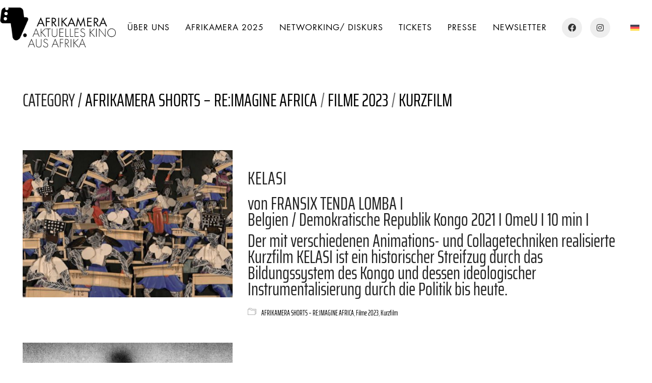

--- FILE ---
content_type: text/html; charset=UTF-8
request_url: https://www.afrikamera.de/category/filme-2023/afrikamera-shorts-reimagine-africa/
body_size: 64145
content:
<!DOCTYPE html>

<html class="no-js" lang="de-DE">
<head>
    <meta charset="UTF-8">
    <meta name="viewport" content="width=device-width, initial-scale=1.0">

	<title>AFRIKAMERA SHORTS – RE:IMAGINE AFRICA &#8211; AFRIKAMERA 2025</title>
<link rel="preload" href="https://www.afrikamera.de/wp-content/uploads/2023/09/Futura-Book.woff" as="font" type="font/woff" crossorigin>
<link rel="preload" href="https://www.afrikamera.de/wp-content/uploads/2023/09/FuturaNowTextBlack.woff" as="font" type="font/woff" crossorigin>
<link rel="preload" href="https://www.afrikamera.de/wp-content/uploads/2023/09/Futura-Book-1.woff" as="font" type="font/woff" crossorigin>
<link rel="preload" href="https://www.afrikamera.de/wp-content/uploads/2023/09/Futura-Light.woff" as="font" type="font/woff" crossorigin>
<link rel="preload" href="https://www.afrikamera.de/wp-content/uploads/2023/09/saira-extra-condensed-v11-latin-regular.woff2" as="font" type="font/woff2" crossorigin>
<meta name='robots' content='max-image-preview:large' />
	<style>img:is([sizes="auto" i], [sizes^="auto," i]) { contain-intrinsic-size: 3000px 1500px }</style>
	<link rel="alternate" hreflang="en" href="https://www.afrikamera.de/en/category/afrikamera-shorts-reimagine-africa-en/" />
<link rel="alternate" hreflang="de" href="https://www.afrikamera.de/category/filme-2023/afrikamera-shorts-reimagine-africa/" />
<link rel="alternate" hreflang="x-default" href="https://www.afrikamera.de/category/filme-2023/afrikamera-shorts-reimagine-africa/" />
<link rel="alternate" type="application/rss+xml" title="AFRIKAMERA 2025 &raquo; Feed" href="https://www.afrikamera.de/feed/" />
<link rel="alternate" type="application/rss+xml" title="AFRIKAMERA 2025 &raquo; Kommentar-Feed" href="https://www.afrikamera.de/comments/feed/" />
<link rel="alternate" type="application/rss+xml" title="AFRIKAMERA 2025 &raquo; AFRIKAMERA SHORTS – RE:IMAGINE AFRICA Kategorie-Feed" href="https://www.afrikamera.de/category/filme-2023/afrikamera-shorts-reimagine-africa/feed/" />
<script type="text/javascript">
/* <![CDATA[ */
window._wpemojiSettings = {"baseUrl":"https:\/\/s.w.org\/images\/core\/emoji\/15.1.0\/72x72\/","ext":".png","svgUrl":"https:\/\/s.w.org\/images\/core\/emoji\/15.1.0\/svg\/","svgExt":".svg","source":{"concatemoji":"https:\/\/www.afrikamera.de\/wp-includes\/js\/wp-emoji-release.min.js?ver=6.8.1"}};
/*! This file is auto-generated */
!function(i,n){var o,s,e;function c(e){try{var t={supportTests:e,timestamp:(new Date).valueOf()};sessionStorage.setItem(o,JSON.stringify(t))}catch(e){}}function p(e,t,n){e.clearRect(0,0,e.canvas.width,e.canvas.height),e.fillText(t,0,0);var t=new Uint32Array(e.getImageData(0,0,e.canvas.width,e.canvas.height).data),r=(e.clearRect(0,0,e.canvas.width,e.canvas.height),e.fillText(n,0,0),new Uint32Array(e.getImageData(0,0,e.canvas.width,e.canvas.height).data));return t.every(function(e,t){return e===r[t]})}function u(e,t,n){switch(t){case"flag":return n(e,"\ud83c\udff3\ufe0f\u200d\u26a7\ufe0f","\ud83c\udff3\ufe0f\u200b\u26a7\ufe0f")?!1:!n(e,"\ud83c\uddfa\ud83c\uddf3","\ud83c\uddfa\u200b\ud83c\uddf3")&&!n(e,"\ud83c\udff4\udb40\udc67\udb40\udc62\udb40\udc65\udb40\udc6e\udb40\udc67\udb40\udc7f","\ud83c\udff4\u200b\udb40\udc67\u200b\udb40\udc62\u200b\udb40\udc65\u200b\udb40\udc6e\u200b\udb40\udc67\u200b\udb40\udc7f");case"emoji":return!n(e,"\ud83d\udc26\u200d\ud83d\udd25","\ud83d\udc26\u200b\ud83d\udd25")}return!1}function f(e,t,n){var r="undefined"!=typeof WorkerGlobalScope&&self instanceof WorkerGlobalScope?new OffscreenCanvas(300,150):i.createElement("canvas"),a=r.getContext("2d",{willReadFrequently:!0}),o=(a.textBaseline="top",a.font="600 32px Arial",{});return e.forEach(function(e){o[e]=t(a,e,n)}),o}function t(e){var t=i.createElement("script");t.src=e,t.defer=!0,i.head.appendChild(t)}"undefined"!=typeof Promise&&(o="wpEmojiSettingsSupports",s=["flag","emoji"],n.supports={everything:!0,everythingExceptFlag:!0},e=new Promise(function(e){i.addEventListener("DOMContentLoaded",e,{once:!0})}),new Promise(function(t){var n=function(){try{var e=JSON.parse(sessionStorage.getItem(o));if("object"==typeof e&&"number"==typeof e.timestamp&&(new Date).valueOf()<e.timestamp+604800&&"object"==typeof e.supportTests)return e.supportTests}catch(e){}return null}();if(!n){if("undefined"!=typeof Worker&&"undefined"!=typeof OffscreenCanvas&&"undefined"!=typeof URL&&URL.createObjectURL&&"undefined"!=typeof Blob)try{var e="postMessage("+f.toString()+"("+[JSON.stringify(s),u.toString(),p.toString()].join(",")+"));",r=new Blob([e],{type:"text/javascript"}),a=new Worker(URL.createObjectURL(r),{name:"wpTestEmojiSupports"});return void(a.onmessage=function(e){c(n=e.data),a.terminate(),t(n)})}catch(e){}c(n=f(s,u,p))}t(n)}).then(function(e){for(var t in e)n.supports[t]=e[t],n.supports.everything=n.supports.everything&&n.supports[t],"flag"!==t&&(n.supports.everythingExceptFlag=n.supports.everythingExceptFlag&&n.supports[t]);n.supports.everythingExceptFlag=n.supports.everythingExceptFlag&&!n.supports.flag,n.DOMReady=!1,n.readyCallback=function(){n.DOMReady=!0}}).then(function(){return e}).then(function(){var e;n.supports.everything||(n.readyCallback(),(e=n.source||{}).concatemoji?t(e.concatemoji):e.wpemoji&&e.twemoji&&(t(e.twemoji),t(e.wpemoji)))}))}((window,document),window._wpemojiSettings);
/* ]]> */
</script>
<style id='wp-emoji-styles-inline-css'>

	img.wp-smiley, img.emoji {
		display: inline !important;
		border: none !important;
		box-shadow: none !important;
		height: 1em !important;
		width: 1em !important;
		margin: 0 0.07em !important;
		vertical-align: -0.1em !important;
		background: none !important;
		padding: 0 !important;
	}
</style>
<link rel='stylesheet' id='wp-block-library-css' href='https://www.afrikamera.de/wp-includes/css/dist/block-library/style.min.css?ver=6.8.1' media='all' />
<style id='classic-theme-styles-inline-css'>
/*! This file is auto-generated */
.wp-block-button__link{color:#fff;background-color:#32373c;border-radius:9999px;box-shadow:none;text-decoration:none;padding:calc(.667em + 2px) calc(1.333em + 2px);font-size:1.125em}.wp-block-file__button{background:#32373c;color:#fff;text-decoration:none}
</style>
<link rel='stylesheet' id='fontawesome-free-css' href='https://www.afrikamera.de/wp-content/plugins/getwid/vendors/fontawesome-free/css/all.min.css?ver=5.5.0' media='all' />
<link rel='stylesheet' id='slick-css' href='https://www.afrikamera.de/wp-content/plugins/getwid/vendors/slick/slick/slick.min.css?ver=1.9.0' media='all' />
<link rel='stylesheet' id='slick-theme-css' href='https://www.afrikamera.de/wp-content/plugins/getwid/vendors/slick/slick/slick-theme.min.css?ver=1.9.0' media='all' />
<link rel='stylesheet' id='mp-fancybox-css' href='https://www.afrikamera.de/wp-content/plugins/getwid/vendors/mp-fancybox/jquery.fancybox.min.css?ver=3.5.7-mp.1' media='all' />
<link rel='stylesheet' id='getwid-blocks-css' href='https://www.afrikamera.de/wp-content/plugins/getwid/assets/css/blocks.style.css?ver=2.1.3' media='all' />
<style id='getwid-blocks-inline-css'>
.wp-block-getwid-section .wp-block-getwid-section__wrapper .wp-block-getwid-section__inner-wrapper{max-width: 945px;}
</style>
<style id='global-styles-inline-css'>
:root{--wp--preset--aspect-ratio--square: 1;--wp--preset--aspect-ratio--4-3: 4/3;--wp--preset--aspect-ratio--3-4: 3/4;--wp--preset--aspect-ratio--3-2: 3/2;--wp--preset--aspect-ratio--2-3: 2/3;--wp--preset--aspect-ratio--16-9: 16/9;--wp--preset--aspect-ratio--9-16: 9/16;--wp--preset--color--black: #000000;--wp--preset--color--cyan-bluish-gray: #abb8c3;--wp--preset--color--white: #ffffff;--wp--preset--color--pale-pink: #f78da7;--wp--preset--color--vivid-red: #cf2e2e;--wp--preset--color--luminous-vivid-orange: #ff6900;--wp--preset--color--luminous-vivid-amber: #fcb900;--wp--preset--color--light-green-cyan: #7bdcb5;--wp--preset--color--vivid-green-cyan: #00d084;--wp--preset--color--pale-cyan-blue: #8ed1fc;--wp--preset--color--vivid-cyan-blue: #0693e3;--wp--preset--color--vivid-purple: #9b51e0;--wp--preset--gradient--vivid-cyan-blue-to-vivid-purple: linear-gradient(135deg,rgba(6,147,227,1) 0%,rgb(155,81,224) 100%);--wp--preset--gradient--light-green-cyan-to-vivid-green-cyan: linear-gradient(135deg,rgb(122,220,180) 0%,rgb(0,208,130) 100%);--wp--preset--gradient--luminous-vivid-amber-to-luminous-vivid-orange: linear-gradient(135deg,rgba(252,185,0,1) 0%,rgba(255,105,0,1) 100%);--wp--preset--gradient--luminous-vivid-orange-to-vivid-red: linear-gradient(135deg,rgba(255,105,0,1) 0%,rgb(207,46,46) 100%);--wp--preset--gradient--very-light-gray-to-cyan-bluish-gray: linear-gradient(135deg,rgb(238,238,238) 0%,rgb(169,184,195) 100%);--wp--preset--gradient--cool-to-warm-spectrum: linear-gradient(135deg,rgb(74,234,220) 0%,rgb(151,120,209) 20%,rgb(207,42,186) 40%,rgb(238,44,130) 60%,rgb(251,105,98) 80%,rgb(254,248,76) 100%);--wp--preset--gradient--blush-light-purple: linear-gradient(135deg,rgb(255,206,236) 0%,rgb(152,150,240) 100%);--wp--preset--gradient--blush-bordeaux: linear-gradient(135deg,rgb(254,205,165) 0%,rgb(254,45,45) 50%,rgb(107,0,62) 100%);--wp--preset--gradient--luminous-dusk: linear-gradient(135deg,rgb(255,203,112) 0%,rgb(199,81,192) 50%,rgb(65,88,208) 100%);--wp--preset--gradient--pale-ocean: linear-gradient(135deg,rgb(255,245,203) 0%,rgb(182,227,212) 50%,rgb(51,167,181) 100%);--wp--preset--gradient--electric-grass: linear-gradient(135deg,rgb(202,248,128) 0%,rgb(113,206,126) 100%);--wp--preset--gradient--midnight: linear-gradient(135deg,rgb(2,3,129) 0%,rgb(40,116,252) 100%);--wp--preset--font-size--small: 13px;--wp--preset--font-size--medium: 20px;--wp--preset--font-size--large: 36px;--wp--preset--font-size--x-large: 42px;--wp--preset--spacing--20: 0.44rem;--wp--preset--spacing--30: 0.67rem;--wp--preset--spacing--40: 1rem;--wp--preset--spacing--50: 1.5rem;--wp--preset--spacing--60: 2.25rem;--wp--preset--spacing--70: 3.38rem;--wp--preset--spacing--80: 5.06rem;--wp--preset--shadow--natural: 6px 6px 9px rgba(0, 0, 0, 0.2);--wp--preset--shadow--deep: 12px 12px 50px rgba(0, 0, 0, 0.4);--wp--preset--shadow--sharp: 6px 6px 0px rgba(0, 0, 0, 0.2);--wp--preset--shadow--outlined: 6px 6px 0px -3px rgba(255, 255, 255, 1), 6px 6px rgba(0, 0, 0, 1);--wp--preset--shadow--crisp: 6px 6px 0px rgba(0, 0, 0, 1);}:where(.is-layout-flex){gap: 0.5em;}:where(.is-layout-grid){gap: 0.5em;}body .is-layout-flex{display: flex;}.is-layout-flex{flex-wrap: wrap;align-items: center;}.is-layout-flex > :is(*, div){margin: 0;}body .is-layout-grid{display: grid;}.is-layout-grid > :is(*, div){margin: 0;}:where(.wp-block-columns.is-layout-flex){gap: 2em;}:where(.wp-block-columns.is-layout-grid){gap: 2em;}:where(.wp-block-post-template.is-layout-flex){gap: 1.25em;}:where(.wp-block-post-template.is-layout-grid){gap: 1.25em;}.has-black-color{color: var(--wp--preset--color--black) !important;}.has-cyan-bluish-gray-color{color: var(--wp--preset--color--cyan-bluish-gray) !important;}.has-white-color{color: var(--wp--preset--color--white) !important;}.has-pale-pink-color{color: var(--wp--preset--color--pale-pink) !important;}.has-vivid-red-color{color: var(--wp--preset--color--vivid-red) !important;}.has-luminous-vivid-orange-color{color: var(--wp--preset--color--luminous-vivid-orange) !important;}.has-luminous-vivid-amber-color{color: var(--wp--preset--color--luminous-vivid-amber) !important;}.has-light-green-cyan-color{color: var(--wp--preset--color--light-green-cyan) !important;}.has-vivid-green-cyan-color{color: var(--wp--preset--color--vivid-green-cyan) !important;}.has-pale-cyan-blue-color{color: var(--wp--preset--color--pale-cyan-blue) !important;}.has-vivid-cyan-blue-color{color: var(--wp--preset--color--vivid-cyan-blue) !important;}.has-vivid-purple-color{color: var(--wp--preset--color--vivid-purple) !important;}.has-black-background-color{background-color: var(--wp--preset--color--black) !important;}.has-cyan-bluish-gray-background-color{background-color: var(--wp--preset--color--cyan-bluish-gray) !important;}.has-white-background-color{background-color: var(--wp--preset--color--white) !important;}.has-pale-pink-background-color{background-color: var(--wp--preset--color--pale-pink) !important;}.has-vivid-red-background-color{background-color: var(--wp--preset--color--vivid-red) !important;}.has-luminous-vivid-orange-background-color{background-color: var(--wp--preset--color--luminous-vivid-orange) !important;}.has-luminous-vivid-amber-background-color{background-color: var(--wp--preset--color--luminous-vivid-amber) !important;}.has-light-green-cyan-background-color{background-color: var(--wp--preset--color--light-green-cyan) !important;}.has-vivid-green-cyan-background-color{background-color: var(--wp--preset--color--vivid-green-cyan) !important;}.has-pale-cyan-blue-background-color{background-color: var(--wp--preset--color--pale-cyan-blue) !important;}.has-vivid-cyan-blue-background-color{background-color: var(--wp--preset--color--vivid-cyan-blue) !important;}.has-vivid-purple-background-color{background-color: var(--wp--preset--color--vivid-purple) !important;}.has-black-border-color{border-color: var(--wp--preset--color--black) !important;}.has-cyan-bluish-gray-border-color{border-color: var(--wp--preset--color--cyan-bluish-gray) !important;}.has-white-border-color{border-color: var(--wp--preset--color--white) !important;}.has-pale-pink-border-color{border-color: var(--wp--preset--color--pale-pink) !important;}.has-vivid-red-border-color{border-color: var(--wp--preset--color--vivid-red) !important;}.has-luminous-vivid-orange-border-color{border-color: var(--wp--preset--color--luminous-vivid-orange) !important;}.has-luminous-vivid-amber-border-color{border-color: var(--wp--preset--color--luminous-vivid-amber) !important;}.has-light-green-cyan-border-color{border-color: var(--wp--preset--color--light-green-cyan) !important;}.has-vivid-green-cyan-border-color{border-color: var(--wp--preset--color--vivid-green-cyan) !important;}.has-pale-cyan-blue-border-color{border-color: var(--wp--preset--color--pale-cyan-blue) !important;}.has-vivid-cyan-blue-border-color{border-color: var(--wp--preset--color--vivid-cyan-blue) !important;}.has-vivid-purple-border-color{border-color: var(--wp--preset--color--vivid-purple) !important;}.has-vivid-cyan-blue-to-vivid-purple-gradient-background{background: var(--wp--preset--gradient--vivid-cyan-blue-to-vivid-purple) !important;}.has-light-green-cyan-to-vivid-green-cyan-gradient-background{background: var(--wp--preset--gradient--light-green-cyan-to-vivid-green-cyan) !important;}.has-luminous-vivid-amber-to-luminous-vivid-orange-gradient-background{background: var(--wp--preset--gradient--luminous-vivid-amber-to-luminous-vivid-orange) !important;}.has-luminous-vivid-orange-to-vivid-red-gradient-background{background: var(--wp--preset--gradient--luminous-vivid-orange-to-vivid-red) !important;}.has-very-light-gray-to-cyan-bluish-gray-gradient-background{background: var(--wp--preset--gradient--very-light-gray-to-cyan-bluish-gray) !important;}.has-cool-to-warm-spectrum-gradient-background{background: var(--wp--preset--gradient--cool-to-warm-spectrum) !important;}.has-blush-light-purple-gradient-background{background: var(--wp--preset--gradient--blush-light-purple) !important;}.has-blush-bordeaux-gradient-background{background: var(--wp--preset--gradient--blush-bordeaux) !important;}.has-luminous-dusk-gradient-background{background: var(--wp--preset--gradient--luminous-dusk) !important;}.has-pale-ocean-gradient-background{background: var(--wp--preset--gradient--pale-ocean) !important;}.has-electric-grass-gradient-background{background: var(--wp--preset--gradient--electric-grass) !important;}.has-midnight-gradient-background{background: var(--wp--preset--gradient--midnight) !important;}.has-small-font-size{font-size: var(--wp--preset--font-size--small) !important;}.has-medium-font-size{font-size: var(--wp--preset--font-size--medium) !important;}.has-large-font-size{font-size: var(--wp--preset--font-size--large) !important;}.has-x-large-font-size{font-size: var(--wp--preset--font-size--x-large) !important;}
:where(.wp-block-post-template.is-layout-flex){gap: 1.25em;}:where(.wp-block-post-template.is-layout-grid){gap: 1.25em;}
:where(.wp-block-columns.is-layout-flex){gap: 2em;}:where(.wp-block-columns.is-layout-grid){gap: 2em;}
:root :where(.wp-block-pullquote){font-size: 1.5em;line-height: 1.6;}
</style>
<link rel='stylesheet' id='wpml-legacy-horizontal-list-0-css' href='https://www.afrikamera.de/wp-content/plugins/sitepress-multilingual-cms/templates/language-switchers/legacy-list-horizontal/style.min.css?ver=1' media='all' />
<style id='wpml-legacy-horizontal-list-0-inline-css'>
.wpml-ls-statics-footer a, .wpml-ls-statics-footer .wpml-ls-sub-menu a, .wpml-ls-statics-footer .wpml-ls-sub-menu a:link, .wpml-ls-statics-footer li:not(.wpml-ls-current-language) .wpml-ls-link, .wpml-ls-statics-footer li:not(.wpml-ls-current-language) .wpml-ls-link:link {color:#444444;background-color:#ffffff;}.wpml-ls-statics-footer .wpml-ls-sub-menu a:hover,.wpml-ls-statics-footer .wpml-ls-sub-menu a:focus, .wpml-ls-statics-footer .wpml-ls-sub-menu a:link:hover, .wpml-ls-statics-footer .wpml-ls-sub-menu a:link:focus {color:#000000;background-color:#eeeeee;}.wpml-ls-statics-footer .wpml-ls-current-language > a {color:#444444;background-color:#ffffff;}.wpml-ls-statics-footer .wpml-ls-current-language:hover>a, .wpml-ls-statics-footer .wpml-ls-current-language>a:focus {color:#000000;background-color:#eeeeee;}
</style>
<link rel='stylesheet' id='kalium-bootstrap-css-css' href='https://www.afrikamera.de/wp-content/themes/kalium/assets/css/bootstrap.min.css?ver=3.28.1755265153' media='all' />
<link rel='stylesheet' id='kalium-theme-base-css-css' href='https://www.afrikamera.de/wp-content/themes/kalium/assets/css/base.min.css?ver=3.28.1755265153' media='all' />
<link rel='stylesheet' id='kalium-theme-style-new-css-css' href='https://www.afrikamera.de/wp-content/themes/kalium/assets/css/new/style.min.css?ver=3.28.1755265153' media='all' />
<link rel='stylesheet' id='kalium-theme-other-css-css' href='https://www.afrikamera.de/wp-content/themes/kalium/assets/css/other.min.css?ver=3.28.1755265153' media='all' />
<link rel='stylesheet' id='kalium-style-css-css' href='https://www.afrikamera.de/wp-content/themes/kalium/style.css?ver=3.28.1755265153' media='all' />
<link rel='stylesheet' id='custom-skin-css' href='https://www.afrikamera.de/wp-content/themes/kalium-child/custom-skin.css?ver=e0181406e2f721ea66426e137cde89af' media='all' />
<link rel='stylesheet' id='kalium-child-css' href='https://www.afrikamera.de/wp-content/themes/kalium-child/style.css?ver=6.8.1' media='all' />
    <script type="text/javascript">
		var ajaxurl = ajaxurl || 'https://www.afrikamera.de/wp-admin/admin-ajax.php';
				var icl_language_code = "de";
		    </script>
	
<style data-font-appearance-settings>h1, .h1, .section-title h1 {
	font-size: 36px;
	text-transform: uppercase;
}
h2, .h2, .single-post .post-comments--section-title h2, .section-title h2 {
	font-size: 36px;
	text-transform: uppercase;
}
h3, .h3, .section-title h3 {
	font-size: 24px;
	letter-spacing: 1.05px;
}
h4, .h4, .section-title h4 {
	font-size: 24px;
}
h5, .h5 {
	font-size: 32px;
	text-transform: uppercase;
}
h6, .h6 {
	font-size: 32px;
	text-transform: uppercase;
}
p, .section-title p {
	font-size: 20px;
}
.site-header .header-block__item {
	font-size: 32px;
}
.site-header .top-header-bar .header-block__item {
	font-size: 32px;
}
.site-footer .footer-widgets .widget h1, .site-footer .footer-widgets .widget h2, .site-footer .footer-widgets .widget h3 {
	font-size: 14px;
	letter-spacing: 1.05px;
}
.site-footer .footer-widgets .widget .textwidget, .site-footer .footer-widgets .widget p {
	font-size: 14px;
	text-transform: uppercase;
}
.copyrights, .site-footer .footer-bottom-content a, .site-footer .footer-bottom-content p {
	font-size: 14px;
}
.main-header.menu-type-standard-menu .standard-menu-container div.menu>ul>li>a, .main-header.menu-type-standard-menu .standard-menu-container ul.menu>li>a {
	font-size: 16px;
	letter-spacing: 3px;
	text-transform: uppercase;
}
.main-header.menu-type-standard-menu .standard-menu-container div.menu>ul ul li a, .main-header.menu-type-standard-menu .standard-menu-container ul.menu ul li a {
	font-size: 16px;
	letter-spacing: 3px;
	text-transform: uppercase;
}
.main-header.menu-type-full-bg-menu .fullscreen-menu nav ul li a {
	font-size: 32px;
	text-transform: uppercase;
}
.main-header.menu-type-full-bg-menu .fullscreen-menu nav div.menu>ul ul li a, .main-header.menu-type-full-bg-menu .fullscreen-menu nav ul.menu ul li a {
	font-size: 16px;
	text-transform: uppercase;
}
.top-menu-container .top-menu ul li a {
	font-size: 16px;
	letter-spacing: 2px;
}
.top-menu div.menu>ul>li ul>li>a, .top-menu ul.menu>li ul>li>a {
	font-size: 16px;
	letter-spacing: 2px;
}</style><style data-hosted-font>@font-face {
	font-family: "Futura";
	font-style: normal;
	font-weight: normal;
	font-display: swap;
	src: url('https://www.afrikamera.de/wp-content/uploads/2023/09/Futura-Book.woff') format('woff');
}
@font-face {
	font-family: "Futura";
	font-style: normal;
	font-weight: 900;
	font-display: swap;
	src: url('https://www.afrikamera.de/wp-content/uploads/2023/09/FuturaNowTextBlack.woff') format('woff');
}
@font-face {
	font-family: "Futura";
	font-style: normal;
	font-weight: 600;
	font-display: swap;
}
@font-face {
	font-family: "Futura";
	font-style: normal;
	font-weight: 500;
	font-display: swap;
	src: url('https://www.afrikamera.de/wp-content/uploads/2023/09/Futura-Book-1.woff') format('woff');
}
@font-face {
	font-family: "Futura";
	font-style: normal;
	font-weight: 300;
	font-display: swap;
	src: url('https://www.afrikamera.de/wp-content/uploads/2023/09/Futura-Light.woff') format('woff');
}</style><style data-hosted-font>@font-face {
	font-family: "Saira";
	font-style: normal;
	font-weight: normal;
	font-display: swap;
	src: url('https://www.afrikamera.de/wp-content/uploads/2023/09/saira-extra-condensed-v11-latin-regular.woff2') format('woff2');
}</style>
<style data-base-selectors>body{font-family:"Futura";font-style:normal;font-weight:normal}p, .section-title p{font-family:"Futura";font-style:normal;font-weight:normal}</style>
<style data-custom-selectors>ul.menu{font-family:"Futura";font-style:normal;font-weight:normal;text-transform:uppercase;letter-spacing:1px}.site-footer *{font-family:"Futura";font-style:normal;font-weight:500;text-transform:uppercase}</style>
<style data-base-selectors>body{font-family:"Saira";font-style:normal;font-weight:normal}h1, .h1, .section-title h1, h2, .h2, .single-post .post-comments--section-title h2, .section-title h2, h3, .h3, .section-title h3, h4, .h4, .section-title h4, h5, .h5, h6, .h6{font-family:"Saira";font-style:normal;font-weight:normal}</style><script type="text/javascript" id="wpml-cookie-js-extra">
/* <![CDATA[ */
var wpml_cookies = {"wp-wpml_current_language":{"value":"de","expires":1,"path":"\/"}};
var wpml_cookies = {"wp-wpml_current_language":{"value":"de","expires":1,"path":"\/"}};
/* ]]> */
</script>
<script type="text/javascript" src="https://www.afrikamera.de/wp-content/plugins/sitepress-multilingual-cms/res/js/cookies/language-cookie.js?ver=486900" id="wpml-cookie-js" defer="defer" data-wp-strategy="defer"></script>
<script type="text/javascript" src="https://www.afrikamera.de/wp-includes/js/jquery/jquery.min.js?ver=3.7.1" id="jquery-core-js"></script>
<script type="text/javascript" src="https://www.afrikamera.de/wp-includes/js/jquery/jquery-migrate.min.js?ver=3.4.1" id="jquery-migrate-js"></script>
<script type="text/javascript" src="https://www.afrikamera.de/wp-content/plugins/strato-assistant/js/cookies.js?ver=1695204636" id="strato-assistant-wp-cookies-js"></script>
<link rel="https://api.w.org/" href="https://www.afrikamera.de/wp-json/" /><link rel="alternate" title="JSON" type="application/json" href="https://www.afrikamera.de/wp-json/wp/v2/categories/34" /><link rel="EditURI" type="application/rsd+xml" title="RSD" href="https://www.afrikamera.de/xmlrpc.php?rsd" />
<meta name="generator" content="WordPress 6.8.1" />
<meta name="generator" content="WPML ver:4.8.6 stt:1,3;" />
<style id="theme-custom-css">.home .standard-menu-container.menu-skin-main ul.menu > li > a {    color: #fff;}.BenzinExtraBold {font-family: BenzinExtraBold;}.site-header .header-block__item {    font-size: 16px;}.header-block__column {    padding-left: 0;padding-right: 0;}.single-post .post .entry-header .post-title {    font-size: 36px;    margin: 0;}.otgs-development-site-front-end {    color: #222 !important;    background-color: #fff !important;}.otgs-development-site-front-end a {    color: #000 !important;}.header-logo.logo-text.menu-skin-main .logo-text {    color: #222222;}.toggle-bars.menu-skin-main .toggle-bars__bar-line {    background-color: #222222;}.page-id-80 .standard-menu-container.menu-skin-main ul.menu > li > a, .page-id-48 .standard-menu-container.menu-skin-main ul.menu > li > a {color: #ffffff;}.page-id-80 .header-block__items-row, .page-id-48 .header-block__items-row {    margin-left: -55px;    margin-right: -25px;}.biographie {color: #666666;}.wp-block-file:not(.wp-element-button) {    font-size: 1.25em;line-height: 2em;}.wp-block-separator {border-color: #ededed;}.wp-block-getwid-recent-posts__post-content {font-size: 24px;font-family: "Saira";}h3.wp-block-getwid-recent-posts__post-title, .post-title a, .entry-title a, h2 {font-size: 36px;margin-top: 36px !important}p.wp-block-getwid-recent-posts__post-categories a {font-size: 20px !important;font-family: "Saira" !important;}li {font-size: 16px !important;}.post-excerpt p, .entry-summary p, .section-title p {font-size: 36px;font-family: "Saira" !important;line-height: 32px;}.datum {font-size: 64px;font-family: "Saira";}.otgs-development-site-front-end {display: none;}h1.post-title, h1.entry-title, h1.wp-block-heading, a {color: #000000;}.wrapper a:after, footer.site-footer a:after {    background-color: #000;}.wrapper a:after {    background: #000;}p a {border-bottom: 1px solid black;margin-bottom:2px;}a:hover, a:active {color: #888888 !important;}</style><meta name="theme-color" content="#000000">					<link rel="shortcut icon" href="https://www.afrikamera.de/wp-content/uploads/2024/10/favicon.png">
							<link rel="apple-touch-icon" href="https://www.afrikamera.de/wp-content/uploads/2024/10/appletouchicon.png">
			<link rel="apple-touch-icon" sizes="180x180" href="https://www.afrikamera.de/wp-content/uploads/2024/10/appletouchicon.png">
				<script>var mobile_menu_breakpoint = 1268;</script><style data-appended-custom-css="true">@media screen and (min-width:1269px) { .mobile-menu-wrapper,.mobile-menu-overlay,.header-block__item--mobile-menu-toggle {display: none;} }</style><style data-appended-custom-css="true">@media screen and (max-width:1268px) { .header-block__item--standard-menu-container {display: none;} }</style><style data-grid-container-width> @media (min-width: 1200px){ .container,.content-area,.vc-container .vc-row-container--stretch-content .vc_inner.container-fixed { width: 100%;width: calc(100% - 60px) } }</style></head>
<body class="archive category category-afrikamera-shorts-reimagine-africa category-34 wp-theme-kalium wp-child-theme-kalium-child has-fixed-footer">

<div class="mobile-menu-wrapper mobile-menu-fullscreen">

    <div class="mobile-menu-container">

		<ul id="menu-mainmenu" class="menu"><li id="menu-item-159" class="menu-item menu-item-type-custom menu-item-object-custom menu-item-has-children menu-item-159"><a href="#">ÜBER UNS</a>
<ul class="sub-menu">
	<li id="menu-item-148" class="menu-item menu-item-type-post_type menu-item-object-page menu-item-148"><a href="https://www.afrikamera.de/festival/">FESTIVAL</a></li>
	<li id="menu-item-156" class="menu-item menu-item-type-post_type menu-item-object-page menu-item-156"><a href="https://www.afrikamera.de/team/">TEAM</a></li>
	<li id="menu-item-3993" class="menu-item menu-item-type-post_type menu-item-object-page menu-item-3993"><a href="https://www.afrikamera.de/partner-2025/">PARTNER</a></li>
	<li id="menu-item-585" class="menu-item menu-item-type-post_type menu-item-object-page menu-item-585"><a href="https://www.afrikamera.de/kontakt/">KONTAKT</a></li>
	<li id="menu-item-647" class="menu-item menu-item-type-custom menu-item-object-custom menu-item-647"><a target="_blank" href="https://archiv.afrikamera.de/">ARCHIV 2007 – 2024</a></li>
</ul>
</li>
<li id="menu-item-160" class="menu-item menu-item-type-custom menu-item-object-custom menu-item-has-children menu-item-160"><a href="#">AFRIKAMERA 2025</a>
<ul class="sub-menu">
	<li id="menu-item-4020" class="menu-item menu-item-type-post_type menu-item-object-page menu-item-home menu-item-4020"><a href="https://www.afrikamera.de/">PROGRAMM</a></li>
	<li id="menu-item-4041" class="menu-item menu-item-type-post_type menu-item-object-page menu-item-4041"><a href="https://www.afrikamera.de/kalendarium-2025/">KALENDARIUM</a></li>
	<li id="menu-item-4013" class="menu-item menu-item-type-post_type menu-item-object-post menu-item-4013"><a href="https://www.afrikamera.de/projekte/spotlight-on-windhoek/">SPOTLIGHT ON WINDHOEK</a></li>
</ul>
</li>
<li id="menu-item-479" class="menu-item menu-item-type-post_type menu-item-object-page menu-item-479"><a href="https://www.afrikamera.de/networking-diskurs/">NETWORKING/ DISKURS</a></li>
<li id="menu-item-157" class="menu-item menu-item-type-post_type menu-item-object-page menu-item-157"><a href="https://www.afrikamera.de/tickets/">TICKETS</a></li>
<li id="menu-item-4008" class="menu-item menu-item-type-post_type menu-item-object-page menu-item-4008"><a href="https://www.afrikamera.de/presse/">PRESSE</a></li>
<li id="menu-item-153" class="menu-item menu-item-type-post_type menu-item-object-page menu-item-153"><a href="https://www.afrikamera.de/newsletter/">NEWSLETTER</a></li>
</ul>            <div class="kalium-wpml-language-switcher" data-show-on="hover">

                <div class="languages-list">
					        <a href="https://www.afrikamera.de/category/filme-2023/afrikamera-shorts-reimagine-africa/" class="language-entry current-language flag-left text-hide">
            <span class="language-title">
                                    <span class="flag"><img src="https://www.afrikamera.de/wp-content/plugins/sitepress-multilingual-cms/res/flags/de.svg" alt="de"></span>
				
				            </span>
        </a>
		        <a href="https://www.afrikamera.de/en/category/afrikamera-shorts-reimagine-africa-en/" class="language-entry flag-left text-hide">
            <span class="language-title">
                                    <span class="flag"><img src="https://www.afrikamera.de/wp-content/plugins/sitepress-multilingual-cms/res/flags/en.svg" alt="en"></span>
				
				            </span>
        </a>
		
                </div>

            </div>
			
		            <form role="search" method="get" class="search-form" action="https://www.afrikamera.de/">
                <input type="search" class="search-field" placeholder="Search site..." value="" name="s" id="search_mobile_inp"/>

                <label for="search_mobile_inp">
                    <i class="fa fa-search"></i>
                </label>

                <input type="submit" class="search-submit" value="Go"/>
            </form>
		
		            <a href="#" class="mobile-menu-close-link toggle-bars exit menu-skin-light" role="button" aria-label="Close">
				        <span class="toggle-bars__column">
            <span class="toggle-bars__bar-lines">
                <span class="toggle-bars__bar-line toggle-bars__bar-line--top"></span>
                <span class="toggle-bars__bar-line toggle-bars__bar-line--middle"></span>
                <span class="toggle-bars__bar-line toggle-bars__bar-line--bottom"></span>
            </span>
        </span>
		            </a>
		
		
    </div>

</div>

<div class="mobile-menu-overlay"></div>
<div class="wrapper" id="main-wrapper">

	<style data-appended-custom-css="true">.header-block, .site-header--static-header-type {padding-top: 15px;}</style><style data-appended-custom-css="true">.header-block, .site-header--static-header-type {padding-bottom: 65px;}</style><style data-appended-custom-css="true">.header-block {margin-bottom: 0px;}</style>    <header class="site-header main-header menu-type-custom-header fullwidth-header">

		<div class="header-block">

	
	<div class="header-block__row-container container">

		<div class="header-block__row header-block__row--main">
			        <div class="header-block__column header-block__logo header-block--auto-grow">
			<style data-appended-custom-css="true">.logo-image {width:230px;height:79px;}</style><style data-appended-custom-css="true">@media screen and (max-width: 1268px) { .logo-image {width:230px;height:79px;} }</style>    <a href="https://www.afrikamera.de" class="header-logo logo-image" aria-label="Go to homepage">
		            <img src="https://www.afrikamera.de/wp-content/uploads/2024/10/Afrikamera_Logo_black.png" class="main-logo" width="230" height="79" alt="AFRIKAMERA 2023"/>
		    </a>
        </div>
		        <div class="header-block__column header-block--content-right header-block--align-right">

            <div class="header-block__items-row">
				<div class="header-block__item header-block__item--type-menu-main-menu header-block__item--standard-menu-container"><div class="standard-menu-container menu-skin-main"><nav class="nav-container-main-menu"><ul id="menu-mainmenu-1" class="menu"><li class="menu-item menu-item-type-custom menu-item-object-custom menu-item-has-children menu-item-159"><a href="#"><span>ÜBER UNS</span></a>
<ul class="sub-menu">
	<li class="menu-item menu-item-type-post_type menu-item-object-page menu-item-148"><a href="https://www.afrikamera.de/festival/"><span>FESTIVAL</span></a></li>
	<li class="menu-item menu-item-type-post_type menu-item-object-page menu-item-156"><a href="https://www.afrikamera.de/team/"><span>TEAM</span></a></li>
	<li class="menu-item menu-item-type-post_type menu-item-object-page menu-item-3993"><a href="https://www.afrikamera.de/partner-2025/"><span>PARTNER</span></a></li>
	<li class="menu-item menu-item-type-post_type menu-item-object-page menu-item-585"><a href="https://www.afrikamera.de/kontakt/"><span>KONTAKT</span></a></li>
	<li class="menu-item menu-item-type-custom menu-item-object-custom menu-item-647"><a target="_blank" href="https://archiv.afrikamera.de/"><span>ARCHIV 2007 – 2024</span></a></li>
</ul>
</li>
<li class="menu-item menu-item-type-custom menu-item-object-custom menu-item-has-children menu-item-160"><a href="#"><span>AFRIKAMERA 2025</span></a>
<ul class="sub-menu">
	<li class="menu-item menu-item-type-post_type menu-item-object-page menu-item-home menu-item-4020"><a href="https://www.afrikamera.de/"><span>PROGRAMM</span></a></li>
	<li class="menu-item menu-item-type-post_type menu-item-object-page menu-item-4041"><a href="https://www.afrikamera.de/kalendarium-2025/"><span>KALENDARIUM</span></a></li>
	<li class="menu-item menu-item-type-post_type menu-item-object-post menu-item-4013"><a href="https://www.afrikamera.de/projekte/spotlight-on-windhoek/"><span>SPOTLIGHT ON WINDHOEK</span></a></li>
</ul>
</li>
<li class="menu-item menu-item-type-post_type menu-item-object-page menu-item-479"><a href="https://www.afrikamera.de/networking-diskurs/"><span>NETWORKING/ DISKURS</span></a></li>
<li class="menu-item menu-item-type-post_type menu-item-object-page menu-item-157"><a href="https://www.afrikamera.de/tickets/"><span>TICKETS</span></a></li>
<li class="menu-item menu-item-type-post_type menu-item-object-page menu-item-4008"><a href="https://www.afrikamera.de/presse/"><span>PRESSE</span></a></li>
<li class="menu-item menu-item-type-post_type menu-item-object-page menu-item-153"><a href="https://www.afrikamera.de/newsletter/"><span>NEWSLETTER</span></a></li>
</ul></nav></div></div><div class="header-block__item header-block__item--type-menu-main-menu header-block__item--mobile-menu-toggle"><a href="#" class="toggle-bars menu-skin-main" aria-label="Toggle navigation" role="button" data-action="mobile-menu">        <span class="toggle-bars__column">
            <span class="toggle-bars__bar-lines">
                <span class="toggle-bars__bar-line toggle-bars__bar-line--top"></span>
                <span class="toggle-bars__bar-line toggle-bars__bar-line--middle"></span>
                <span class="toggle-bars__bar-line toggle-bars__bar-line--bottom"></span>
            </span>
        </span>
		</a></div><div class="header-block__item header-block__item--type-social-networks header-block__item--hide-on-tablet header-block__item--hide-on-mobile"><ul class="social-networks-links"><li class="social-networks-links--entry">		<a href="https://www.facebook.com/Afrikamera" target="_blank" rel="noopener noreferrer" class="social-network-link sn-facebook sn-skin-dark sn-rounded">
							<span class="sn-column sn-icon sn-text">
				<i class="fab fa-facebook"></i>
				</span>
			
					</a>
		</li><li class="social-networks-links--entry">		<a href="https://www.instagram.com/afrikamera/" target="_blank" rel="noopener noreferrer" class="social-network-link sn-instagram sn-skin-dark sn-rounded">
							<span class="sn-column sn-icon sn-text">
				<i class="fab fa-instagram"></i>
				</span>
			
					</a>
		</li></ul></div><div class="header-block__item header-block__item--type-wpml-language-switcher">            <div class="kalium-wpml-language-switcher menu-skin-main" data-show-on="hover">

                <div class="languages-list">
					        <a href="https://www.afrikamera.de/category/filme-2023/afrikamera-shorts-reimagine-africa/" class="language-entry current-language flag-left text-hide">
            <span class="language-title">
                                    <span class="flag"><img src="https://www.afrikamera.de/wp-content/plugins/sitepress-multilingual-cms/res/flags/de.svg" alt="de"></span>
				
				            </span>
        </a>
		        <a href="https://www.afrikamera.de/en/category/afrikamera-shorts-reimagine-africa-en/" class="language-entry flag-left text-hide">
            <span class="language-title">
                                    <span class="flag"><img src="https://www.afrikamera.de/wp-content/plugins/sitepress-multilingual-cms/res/flags/en.svg" alt="en"></span>
				
				            </span>
        </a>
		
                </div>

            </div>
			</div>            </div>

        </div>
				</div>

	</div>

	
</div>

    </header>

<section class="page-heading" role="heading">

    <div class="container">

        <div class="row">

			
            <div class="page-heading__title-section page-heading--title-section section-title">

				
					<h1 class="page-heading__title page-heading--title">Category  /  <span><a href="https://www.afrikamera.de/category/filme-2023/afrikamera-shorts-reimagine-africa/" rel="category tag">AFRIKAMERA SHORTS – RE:IMAGINE AFRICA</a> / <a href="https://www.afrikamera.de/category/filme-2023/" rel="category tag">Filme 2023</a> / <a href="https://www.afrikamera.de/category/filme-2023/kurzfilm/" rel="category tag">Kurzfilm</a></span></h1>
				
				
            </div>

			
        </div>

    </div>

</section>    <div class="blog blog--square">

        <div class="container">

            <div class="row">

				<div class="column column--posts"><ul id="blog-posts-main" class="blog-posts">
	
	        <div class="loading-posts">
			Loading posts...        </div>
		<li class="post post-1013 type-post status-publish format-standard has-post-thumbnail hentry category-afrikamera-shorts-reimagine-africa category-filme-2023 category-kurzfilm">

	<div class="post-item template-square columned">
		
		<div class="post-thumbnail">
	
	
				<a href="https://www.afrikamera.de/filme-2023/kelasi/" target="" rel="bookmark">
			<span class="image-placeholder" style="padding-bottom:70.08547009%;background-color:#eeeeee"><img width="468" height="328" class="attachment-blog-thumb-1 size-blog-thumb-1 img-1018 lazyload" decoding="async" fetchpriority="high" alt="" data-src="https://www.afrikamera.de/wp-content/uploads/2023/10/Kelasi-02-468x328.jpg" data-srcset="https://www.afrikamera.de/wp-content/uploads/2023/10/Kelasi-02-468x328.jpg 468w, https://www.afrikamera.de/wp-content/uploads/2023/10/Kelasi-02-845x592.jpg 845w" data-sizes="(max-width: 468px) 100vw, 468px" /></span>			</a>
				
	<div class="post-hover">
	
	<span class="hover-icon custom"><img width="690" height="690" src="https://www.afrikamera.de/wp-content/uploads/2023/09/blog_icon-1.png" class="attachment-original size-original" alt="" style="width: 60px; height: 60px;" decoding="async" srcset="https://www.afrikamera.de/wp-content/uploads/2023/09/blog_icon-1.png 690w, https://www.afrikamera.de/wp-content/uploads/2023/09/blog_icon-1-300x300.png 300w, https://www.afrikamera.de/wp-content/uploads/2023/09/blog_icon-1-150x150.png 150w, https://www.afrikamera.de/wp-content/uploads/2023/09/blog_icon-1-468x468.png 468w, https://www.afrikamera.de/wp-content/uploads/2023/09/blog_icon-1-558x558.png 558w, https://www.afrikamera.de/wp-content/uploads/2023/09/blog_icon-1-655x655.png 655w" sizes="(max-width: 690px) 100vw, 690px" /></span>	
</div>	
</div>
		
		<div class="post-details">
			
			<header class="entry-header">

	<h3 class="post-title entry-title"><a href="https://www.afrikamera.de/filme-2023/kelasi/" target="" rel="bookmark">KELASI</a></h3>
</header>            <div class="post-excerpt entry-summary">
				<p>von FRANSIX TENDA LOMBA  I<br />
Belgien / Demokratische Republik Kongo 2021 I OmeU I 10 min   I </p>
<p>Der mit verschiedenen Animations- und Collagetechniken realisierte Kurzfilm KELASI ist ein historischer Streifzug durch das Bildungssystem des Kongo und dessen ideologischer Instrumentalisierung durch die Politik bis heute.</p>
            </div>
		            <div class="post-meta category">
                <i class="icon icon-basic-folder-multiple"></i>
				<a href="https://www.afrikamera.de/category/filme-2023/afrikamera-shorts-reimagine-africa/" rel="category tag">AFRIKAMERA SHORTS – RE:IMAGINE AFRICA</a>, <a href="https://www.afrikamera.de/category/filme-2023/" rel="category tag">Filme 2023</a>, <a href="https://www.afrikamera.de/category/filme-2023/kurzfilm/" rel="category tag">Kurzfilm</a>            </div>
					
		</div>
		
				
	</div>
	
</li><li class="post post-950 type-post status-publish format-standard has-post-thumbnail hentry category-afrikamera-shorts-reimagine-africa category-filme-2023 category-kurzfilm">

	<div class="post-item template-square columned">
		
		<div class="post-thumbnail">
	
	
				<a href="https://www.afrikamera.de/filme-2023/angle-mort/" target="" rel="bookmark">
			<span class="image-placeholder" style="padding-bottom:70.08547009%;background-color:#eeeeee"><img width="468" height="328" class="attachment-blog-thumb-1 size-blog-thumb-1 img-965 lazyload" decoding="async" alt="" data-src="https://www.afrikamera.de/wp-content/uploads/2023/10/ANGLE-MORT_8-468x328.jpg" data-srcset="https://www.afrikamera.de/wp-content/uploads/2023/10/ANGLE-MORT_8-468x328.jpg 468w, https://www.afrikamera.de/wp-content/uploads/2023/10/ANGLE-MORT_8-845x592.jpg 845w" data-sizes="(max-width: 468px) 100vw, 468px" /></span>			</a>
				
	<div class="post-hover">
	
	<span class="hover-icon custom"><img width="690" height="690" src="https://www.afrikamera.de/wp-content/uploads/2023/09/blog_icon-1.png" class="attachment-original size-original" alt="" style="width: 60px; height: 60px;" decoding="async" loading="lazy" srcset="https://www.afrikamera.de/wp-content/uploads/2023/09/blog_icon-1.png 690w, https://www.afrikamera.de/wp-content/uploads/2023/09/blog_icon-1-300x300.png 300w, https://www.afrikamera.de/wp-content/uploads/2023/09/blog_icon-1-150x150.png 150w, https://www.afrikamera.de/wp-content/uploads/2023/09/blog_icon-1-468x468.png 468w, https://www.afrikamera.de/wp-content/uploads/2023/09/blog_icon-1-558x558.png 558w, https://www.afrikamera.de/wp-content/uploads/2023/09/blog_icon-1-655x655.png 655w" sizes="auto, (max-width: 690px) 100vw, 690px" /></span>	
</div>	
</div>
		
		<div class="post-details">
			
			<header class="entry-header">

	<h3 class="post-title entry-title"><a href="https://www.afrikamera.de/filme-2023/angle-mort/" target="" rel="bookmark">ANGLE MORT</a></h3>
</header>            <div class="post-excerpt entry-summary">
				<p>von LOTFI ACHOUR  I<br />
Frankreich / Tunesien 2021 I OmeU I 13 min   I </p>
<p>In seiner animierten Dokumentation ANGLE MORT erzählt der tunesische Filmemacher Lotfi Achour aus der Ich-Perspektive die Geschichte eines Mannes, der 1991 unter der Herrschaft des tunesischen Diktators Ben Ali entführt, gefoltert und getötet wird. Dreißig Jahre später fragt seine Mutter nach dem Verbleib seiner Leiche.</p>
            </div>
		            <div class="post-meta category">
                <i class="icon icon-basic-folder-multiple"></i>
				<a href="https://www.afrikamera.de/category/filme-2023/afrikamera-shorts-reimagine-africa/" rel="category tag">AFRIKAMERA SHORTS – RE:IMAGINE AFRICA</a>, <a href="https://www.afrikamera.de/category/filme-2023/" rel="category tag">Filme 2023</a>, <a href="https://www.afrikamera.de/category/filme-2023/kurzfilm/" rel="category tag">Kurzfilm</a>            </div>
					
		</div>
		
				
	</div>
	
</li><li class="post post-938 type-post status-publish format-standard has-post-thumbnail hentry category-afrikamera-shorts-reimagine-africa category-filme-2023 category-kurzfilm">

	<div class="post-item template-square columned">
		
		<div class="post-thumbnail">
	
	
				<a href="https://www.afrikamera.de/filme-2023/a-la-recherche-daline/" target="" rel="bookmark">
			<span class="image-placeholder" style="padding-bottom:70.08547009%;background-color:#eeeeee"><img width="468" height="328" class="attachment-blog-thumb-1 size-blog-thumb-1 img-941 lazyload" decoding="async" loading="lazy" alt="" data-src="https://www.afrikamera.de/wp-content/uploads/2023/10/Still1_ALINE-©HEAD-468x328.jpg" data-srcset="https://www.afrikamera.de/wp-content/uploads/2023/10/Still1_ALINE-©HEAD-468x328.jpg 468w, https://www.afrikamera.de/wp-content/uploads/2023/10/Still1_ALINE-©HEAD-845x592.jpg 845w" data-sizes="auto, (max-width: 468px) 100vw, 468px" /></span>			</a>
				
	<div class="post-hover">
	
	<span class="hover-icon custom"><img width="690" height="690" src="https://www.afrikamera.de/wp-content/uploads/2023/09/blog_icon-1.png" class="attachment-original size-original" alt="" style="width: 60px; height: 60px;" decoding="async" loading="lazy" srcset="https://www.afrikamera.de/wp-content/uploads/2023/09/blog_icon-1.png 690w, https://www.afrikamera.de/wp-content/uploads/2023/09/blog_icon-1-300x300.png 300w, https://www.afrikamera.de/wp-content/uploads/2023/09/blog_icon-1-150x150.png 150w, https://www.afrikamera.de/wp-content/uploads/2023/09/blog_icon-1-468x468.png 468w, https://www.afrikamera.de/wp-content/uploads/2023/09/blog_icon-1-558x558.png 558w, https://www.afrikamera.de/wp-content/uploads/2023/09/blog_icon-1-655x655.png 655w" sizes="auto, (max-width: 690px) 100vw, 690px" /></span>	
</div>	
</div>
		
		<div class="post-details">
			
			<header class="entry-header">

	<h3 class="post-title entry-title"><a href="https://www.afrikamera.de/filme-2023/a-la-recherche-daline/" target="" rel="bookmark">A LA RECHERCHE D&#8217;ALINE</a></h3>
</header>            <div class="post-excerpt entry-summary">
				<p>von ROKHAYA MARIEME BALDE |<br />
Schweiz / Senegal 2021 I DCP I 27 min | </p>
<p>Um einen Film über die senegalesische Widerstandsheldin Aline Sitoé Diatta zu machen, kehrt Balde nach Dakar zurück. Dabei stellt sich die Suche nach der „wahren Aline“ als genauso wichtig heraus wie das geplante Reenactment ihrer Geschichte. In Anwesenheit der Regisseurin.</p>
            </div>
		            <div class="post-meta category">
                <i class="icon icon-basic-folder-multiple"></i>
				<a href="https://www.afrikamera.de/category/filme-2023/afrikamera-shorts-reimagine-africa/" rel="category tag">AFRIKAMERA SHORTS – RE:IMAGINE AFRICA</a>, <a href="https://www.afrikamera.de/category/filme-2023/" rel="category tag">Filme 2023</a>, <a href="https://www.afrikamera.de/category/filme-2023/kurzfilm/" rel="category tag">Kurzfilm</a>            </div>
					
		</div>
		
				
	</div>
	
</li><li class="post post-985 type-post status-publish format-standard has-post-thumbnail hentry category-afrikamera-shorts-reimagine-africa category-filme-2023 category-kurzfilm">

	<div class="post-item template-square columned">
		
		<div class="post-thumbnail">
	
	
				<a href="https://www.afrikamera.de/filme-2023/bab-sebta/" target="" rel="bookmark">
			<span class="image-placeholder" style="padding-bottom:70.08547009%;background-color:#eeeeee"><img width="468" height="328" class="attachment-blog-thumb-1 size-blog-thumb-1 img-990 lazyload" decoding="async" loading="lazy" alt="" data-src="https://www.afrikamera.de/wp-content/uploads/2023/10/bab-sebta-8-468x328.jpg" data-srcset="https://www.afrikamera.de/wp-content/uploads/2023/10/bab-sebta-8-468x328.jpg 468w, https://www.afrikamera.de/wp-content/uploads/2023/10/bab-sebta-8-845x592.jpg 845w" data-sizes="auto, (max-width: 468px) 100vw, 468px" /></span>			</a>
				
	<div class="post-hover">
	
	<span class="hover-icon custom"><img width="690" height="690" src="https://www.afrikamera.de/wp-content/uploads/2023/09/blog_icon-1.png" class="attachment-original size-original" alt="" style="width: 60px; height: 60px;" decoding="async" loading="lazy" srcset="https://www.afrikamera.de/wp-content/uploads/2023/09/blog_icon-1.png 690w, https://www.afrikamera.de/wp-content/uploads/2023/09/blog_icon-1-300x300.png 300w, https://www.afrikamera.de/wp-content/uploads/2023/09/blog_icon-1-150x150.png 150w, https://www.afrikamera.de/wp-content/uploads/2023/09/blog_icon-1-468x468.png 468w, https://www.afrikamera.de/wp-content/uploads/2023/09/blog_icon-1-558x558.png 558w, https://www.afrikamera.de/wp-content/uploads/2023/09/blog_icon-1-655x655.png 655w" sizes="auto, (max-width: 690px) 100vw, 690px" /></span>	
</div>	
</div>
		
		<div class="post-details">
			
			<header class="entry-header">

	<h3 class="post-title entry-title"><a href="https://www.afrikamera.de/filme-2023/bab-sebta/" target="" rel="bookmark">BAB SEBTA</a></h3>
</header>            <div class="post-excerpt entry-summary">
				<p>Von RANDA MAROUFI I<br />
Frankreich / Marokko 2019 I OmeU I 19 min I </p>
<p>Die experimentelle Kurzdokumentation spürt mit einer Reihe rekonstruierter Szenen der Ästhetik und Dynamik des Transitraums Ceuta nach, einer im Norden Afrikas an der Straße von Gibraltar gelegen spanischen Enklave, in der Maroufis Vater als Zollbeamter gearbeitet hatte.</p>
            </div>
		            <div class="post-meta category">
                <i class="icon icon-basic-folder-multiple"></i>
				<a href="https://www.afrikamera.de/category/filme-2023/afrikamera-shorts-reimagine-africa/" rel="category tag">AFRIKAMERA SHORTS – RE:IMAGINE AFRICA</a>, <a href="https://www.afrikamera.de/category/filme-2023/" rel="category tag">Filme 2023</a>, <a href="https://www.afrikamera.de/category/filme-2023/kurzfilm/" rel="category tag">Kurzfilm</a>            </div>
					
		</div>
		
				
	</div>
	
</li><li class="post post-1038 type-post status-publish format-standard has-post-thumbnail hentry category-afrikamera-shorts-reimagine-africa category-filme-2023 category-kurzfilm">

	<div class="post-item template-square columned">
		
		<div class="post-thumbnail">
	
	
				<a href="https://www.afrikamera.de/filme-2023/mirror-mirror/" target="" rel="bookmark">
			<span class="image-placeholder" style="padding-bottom:70.08547009%;background-color:#eeeeee"><img width="468" height="328" class="attachment-blog-thumb-1 size-blog-thumb-1 img-1048 lazyload" decoding="async" loading="lazy" alt="" data-src="https://www.afrikamera.de/wp-content/uploads/2023/10/MirrorMirror_Still4©ururcumedia-468x328.jpg" data-srcset="https://www.afrikamera.de/wp-content/uploads/2023/10/MirrorMirror_Still4©ururcumedia-468x328.jpg 468w, https://www.afrikamera.de/wp-content/uploads/2023/10/MirrorMirror_Still4©ururcumedia-845x592.jpg 845w" data-sizes="auto, (max-width: 468px) 100vw, 468px" /></span>			</a>
				
	<div class="post-hover">
	
	<span class="hover-icon custom"><img width="690" height="690" src="https://www.afrikamera.de/wp-content/uploads/2023/09/blog_icon-1.png" class="attachment-original size-original" alt="" style="width: 60px; height: 60px;" decoding="async" loading="lazy" srcset="https://www.afrikamera.de/wp-content/uploads/2023/09/blog_icon-1.png 690w, https://www.afrikamera.de/wp-content/uploads/2023/09/blog_icon-1-300x300.png 300w, https://www.afrikamera.de/wp-content/uploads/2023/09/blog_icon-1-150x150.png 150w, https://www.afrikamera.de/wp-content/uploads/2023/09/blog_icon-1-468x468.png 468w, https://www.afrikamera.de/wp-content/uploads/2023/09/blog_icon-1-558x558.png 558w, https://www.afrikamera.de/wp-content/uploads/2023/09/blog_icon-1-655x655.png 655w" sizes="auto, (max-width: 690px) 100vw, 690px" /></span>	
</div>	
</div>
		
		<div class="post-details">
			
			<header class="entry-header">

	<h3 class="post-title entry-title"><a href="https://www.afrikamera.de/filme-2023/mirror-mirror/" target="" rel="bookmark">MIRROR MIRROR</a></h3>
</header>            <div class="post-excerpt entry-summary">
				<p>von SANDULELA ASANDA I<br />
Südafrika 2022 I OmeU I 9 min I </p>
<p>Die komödiantische Coming-of-Age Geschichte der südafrikanischen Regisseurin Sandulela Asanda zeigt einen Videoanruf zwischen der 17-jährigen Luthando und ihrer besten Freundin Jodie. Gemeinsam versuchen sie, ihre Sexualität zu erforschen und herauszufinden, was es bedeutet, eine Frau zu sein. Der gleichermaßen unterhaltsame wie empowernde Kurzspielfilm feierte seine Weltpremiere in Shortcuts beim Toronto International Filmfestival 2022. </p>
            </div>
		            <div class="post-meta category">
                <i class="icon icon-basic-folder-multiple"></i>
				<a href="https://www.afrikamera.de/category/filme-2023/afrikamera-shorts-reimagine-africa/" rel="category tag">AFRIKAMERA SHORTS – RE:IMAGINE AFRICA</a>, <a href="https://www.afrikamera.de/category/filme-2023/" rel="category tag">Filme 2023</a>, <a href="https://www.afrikamera.de/category/filme-2023/kurzfilm/" rel="category tag">Kurzfilm</a>            </div>
					
		</div>
		
				
	</div>
	
</li>	
</ul></div>
            </div>

        </div>

    </div>
</div><!-- .wrapper -->
<footer id="footer" role="contentinfo" class="site-footer main-footer footer-bottom-vertical fixed-footer footer-fullwidth">

	<div class="container">
	
	<div class="footer-widgets">
		
			
		<div class="footer--widgets widget-area widgets--columned-layout widgets--columns-1" role="complementary">
			
			<div id="nav_menu-2" class="widget widget_nav_menu"><div class="menu-footer-menu-container"><ul id="menu-footer-menu" class="menu"><li id="menu-item-337" class="menu-item menu-item-type-post_type menu-item-object-page menu-item-337"><a href="https://www.afrikamera.de/impressum/">Impressum</a></li>
<li id="menu-item-335" class="menu-item menu-item-type-post_type menu-item-object-page menu-item-335"><a href="https://www.afrikamera.de/cookie-richtlinie/">Cookie–Richtlinie</a></li>
<li id="menu-item-336" class="menu-item menu-item-type-post_type menu-item-object-page menu-item-privacy-policy menu-item-336"><a rel="privacy-policy" href="https://www.afrikamera.de/datenschutzerklaerung/">Datenschutzerklärung</a></li>
<li id="menu-item-334" class="menu-item menu-item-type-post_type menu-item-object-page menu-item-334"><a href="https://www.afrikamera.de/haftungsausschluss/">Haftungsausschluss</a></li>
</ul></div></div><div id="block-39" class="widget widget_block">
<div style="height:25px" aria-hidden="true" class="wp-block-spacer"></div>
</div><div id="block-40" class="widget widget_block widget_search"><form role="search" method="get" action="https://www.afrikamera.de/" class="wp-block-search__button-outside wp-block-search__text-button aligncenter wp-block-search"    ><label class="wp-block-search__label screen-reader-text" for="wp-block-search__input-1" >Suchen</label><div class="wp-block-search__inside-wrapper "  style="width: 75%"><input class="wp-block-search__input" id="wp-block-search__input-1" placeholder="" value="" type="search" name="s" required /><button aria-label="Suchen" class="wp-block-search__button has-text-color has-white-color has-background has-black-background-color wp-element-button" type="submit" >Suchen</button></div></form></div>			
		</div>
	
	</div>
	
	<hr>
	
</div>
	
        <div class="footer-bottom">

            <div class="container">

                <div class="footer-bottom-content">

					
                        <div class="footer-content-right">
							<ul class="social-networks rounded"><li><a href="https://www.facebook.com/Afrikamera" target="_blank" class="facebook" title="Facebook" aria-label="Facebook" rel="noopener"><i class="fab fa-facebook"></i><span class="name">Facebook</span></a></li><li><a href="https://www.instagram.com/afrikamera/" target="_blank" class="instagram" title="Instagram" aria-label="Instagram" rel="noopener"><i class="fab fa-instagram"></i><span class="name">Instagram</span></a></li></ul>                        </div>

					
					
                        <div class="footer-content-left">

                            <div class="copyrights site-info">
                                <p>© AFRIKAMERA 2025. All Rights Reserved</p>
                            </div>

                        </div>

					                </div>

            </div>

        </div>

	
</footer><script type="speculationrules">
{"prefetch":[{"source":"document","where":{"and":[{"href_matches":"\/*"},{"not":{"href_matches":["\/wp-*.php","\/wp-admin\/*","\/wp-content\/uploads\/*","\/wp-content\/*","\/wp-content\/plugins\/*","\/wp-content\/themes\/kalium-child\/*","\/wp-content\/themes\/kalium\/*","\/*\\?(.+)"]}},{"not":{"selector_matches":"a[rel~=\"nofollow\"]"}},{"not":{"selector_matches":".no-prefetch, .no-prefetch a"}}]},"eagerness":"conservative"}]}
</script>
<script type="application/ld+json">{"@context":"https:\/\/schema.org\/","@type":"Organization","name":"AFRIKAMERA 2025","url":"https:\/\/www.afrikamera.de","logo":"https:\/\/www.afrikamera.de\/wp-content\/uploads\/2024\/10\/Afrikamera_Logo_black.png"}</script>    <a href="#top" class="go-to-top position-bottom-right rounded" data-type="footer"
       data-val="footer">
        <i class="flaticon-bottom4"></i>
    </a>
	
<div class="wpml-ls-statics-footer wpml-ls wpml-ls-legacy-list-horizontal">
	<ul role="menu"><li class="wpml-ls-slot-footer wpml-ls-item wpml-ls-item-en wpml-ls-first-item wpml-ls-item-legacy-list-horizontal" role="none">
				<a href="https://www.afrikamera.de/en/category/afrikamera-shorts-reimagine-africa-en/" class="wpml-ls-link" role="menuitem"  aria-label="Zu English wechseln" title="Zu English wechseln" >
                    <span class="wpml-ls-native" lang="en">English</span></a>
			</li><li class="wpml-ls-slot-footer wpml-ls-item wpml-ls-item-de wpml-ls-current-language wpml-ls-last-item wpml-ls-item-legacy-list-horizontal" role="none">
				<a href="https://www.afrikamera.de/category/filme-2023/afrikamera-shorts-reimagine-africa/" class="wpml-ls-link" role="menuitem" >
                    <span class="wpml-ls-native" role="menuitem">Deutsch</span></a>
			</li></ul>
</div>
<link rel='stylesheet' id='kalium-fontawesome-css-css' href='https://www.afrikamera.de/wp-content/themes/kalium/assets/vendors/font-awesome/css/all.min.css?ver=3.28.1755265153' media='all' />
<script type="text/javascript" id="getwid-blocks-frontend-js-js-extra">
/* <![CDATA[ */
var Getwid = {"settings":[],"ajax_url":"https:\/\/www.afrikamera.de\/wp-admin\/admin-ajax.php","isRTL":"","nonces":{"contact_form":"2ab47f04b3"}};
/* ]]> */
</script>
<script type="text/javascript" src="https://www.afrikamera.de/wp-content/plugins/getwid/assets/js/frontend.blocks.js?ver=2.1.3" id="getwid-blocks-frontend-js-js"></script>
<script type="text/javascript" src="https://www.afrikamera.de/wp-content/themes/kalium/assets/vendors/gsap/gsap.min.js?ver=3.28.1755265153" id="kalium-gsap-js-js"></script>
<script type="text/javascript" src="https://www.afrikamera.de/wp-content/themes/kalium/assets/vendors/gsap/ScrollToPlugin.min.js?ver=3.28.1755265153" id="kalium-gsap-scrollto-js-js"></script>
<script type="text/javascript" src="https://www.afrikamera.de/wp-content/themes/kalium/assets/vendors/scrollmagic/ScrollMagic.min.js?ver=3.28.1755265153" id="kalium-scrollmagic-js-js"></script>
<script type="text/javascript" src="https://www.afrikamera.de/wp-content/themes/kalium/assets/vendors/scrollmagic/plugins/animation.gsap.min.js?ver=3.28.1755265153" id="kalium-scrollmagic-gsap-js-js"></script>
<script type="text/javascript" src="https://www.afrikamera.de/wp-content/themes/kalium/assets/vendors/metafizzy/isotope.pkgd.min.js?ver=3.28.1755265153" id="kalium-metafizzy-isotope-js-js"></script>
<script type="text/javascript" src="https://www.afrikamera.de/wp-content/themes/kalium/assets/vendors/metafizzy/packery-mode.pkgd.min.js?ver=3.28.1755265153" id="kalium-metafizzy-packery-js-js"></script>
<script type="text/javascript" id="kalium-main-js-js-before">
/* <![CDATA[ */
var _k = _k || {}; _k.enqueueAssets = {"js":{"light-gallery":[{"src":"https:\/\/www.afrikamera.de\/wp-content\/themes\/kalium\/assets\/vendors\/light-gallery\/lightgallery-all.min.js"}],"videojs":[{"src":"https:\/\/www.afrikamera.de\/wp-content\/themes\/kalium\/assets\/vendors\/video-js\/video.min.js"}]},"css":{"light-gallery":[{"src":"https:\/\/www.afrikamera.de\/wp-content\/themes\/kalium\/assets\/vendors\/light-gallery\/css\/lightgallery.min.css"},{"src":"https:\/\/www.afrikamera.de\/wp-content\/themes\/kalium\/assets\/vendors\/light-gallery\/css\/lg-transitions.min.css"}],"videojs":[{"src":"https:\/\/www.afrikamera.de\/wp-content\/themes\/kalium\/assets\/vendors\/video-js\/video-js.min.css"}]}};
var _k = _k || {}; _k.require = function(e){var t=e instanceof Array?e:[e],r=function(e){var t,t;e.match(/\.js(\?.*)?$/)?(t=document.createElement("script")).src=e:((t=document.createElement("link")).rel="stylesheet",t.href=e);var r=!1,a=jQuery("[data-deploader]").each((function(t,a){e!=jQuery(a).attr("src")&&e!=jQuery(a).attr("href")||(r=!0)})).length;r||(t.setAttribute("data-deploader",a),jQuery("head").append(t))},a;return new Promise((function(e,a){var n=0,c=function(t){if(t&&t.length){var a=t.shift(),n=a.match(/\.js(\?.*)?$/)?"script":"text";jQuery.ajax({dataType:n,url:a,cache:!0}).success((function(){r(a)})).always((function(){a.length&&c(t)}))}else e()};c(t)}))};;
/* ]]> */
</script>
<script type="text/javascript" src="https://www.afrikamera.de/wp-content/themes/kalium/assets/js/main.min.js?ver=3.28.1755265153" id="kalium-main-js-js"></script>

<!-- TET: 1.156389 / 3.28ch -->
</body>
</html>